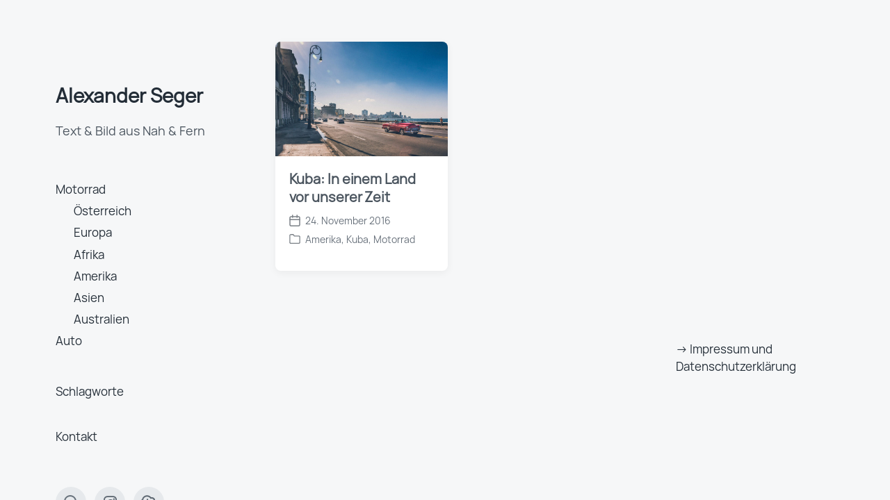

--- FILE ---
content_type: text/html; charset=UTF-8
request_url: https://www.seger.at/category/amerika/kuba/
body_size: 9784
content:
<!DOCTYPE html>


<html class="no-js" lang="de">

	<head>

		<meta http-equiv="content-type" content="text/html" charset="UTF-8" />
		<meta name="viewport" content="width=device-width, initial-scale=1.0" >

		<link rel="profile" href="http://gmpg.org/xfn/11">

		<title>Kuba &#8211; Alexander Seger</title>
<meta name='robots' content='max-image-preview:large' />
<link rel="alternate" type="application/rss+xml" title="Alexander Seger &raquo; Feed" href="https://www.seger.at/feed/" />
<link rel="alternate" type="application/rss+xml" title="Alexander Seger &raquo; Kommentar-Feed" href="https://www.seger.at/comments/feed/" />
<link rel="alternate" type="application/rss+xml" title="Alexander Seger &raquo; Kuba Kategorie-Feed" href="https://www.seger.at/category/amerika/kuba/feed/" />
<style id='wp-img-auto-sizes-contain-inline-css' type='text/css'>
img:is([sizes=auto i],[sizes^="auto," i]){contain-intrinsic-size:3000px 1500px}
/*# sourceURL=wp-img-auto-sizes-contain-inline-css */
</style>
<style id='wp-emoji-styles-inline-css' type='text/css'>

	img.wp-smiley, img.emoji {
		display: inline !important;
		border: none !important;
		box-shadow: none !important;
		height: 1em !important;
		width: 1em !important;
		margin: 0 0.07em !important;
		vertical-align: -0.1em !important;
		background: none !important;
		padding: 0 !important;
	}
/*# sourceURL=wp-emoji-styles-inline-css */
</style>
<style id='wp-block-library-inline-css' type='text/css'>
:root{--wp-block-synced-color:#7a00df;--wp-block-synced-color--rgb:122,0,223;--wp-bound-block-color:var(--wp-block-synced-color);--wp-editor-canvas-background:#ddd;--wp-admin-theme-color:#007cba;--wp-admin-theme-color--rgb:0,124,186;--wp-admin-theme-color-darker-10:#006ba1;--wp-admin-theme-color-darker-10--rgb:0,107,160.5;--wp-admin-theme-color-darker-20:#005a87;--wp-admin-theme-color-darker-20--rgb:0,90,135;--wp-admin-border-width-focus:2px}@media (min-resolution:192dpi){:root{--wp-admin-border-width-focus:1.5px}}.wp-element-button{cursor:pointer}:root .has-very-light-gray-background-color{background-color:#eee}:root .has-very-dark-gray-background-color{background-color:#313131}:root .has-very-light-gray-color{color:#eee}:root .has-very-dark-gray-color{color:#313131}:root .has-vivid-green-cyan-to-vivid-cyan-blue-gradient-background{background:linear-gradient(135deg,#00d084,#0693e3)}:root .has-purple-crush-gradient-background{background:linear-gradient(135deg,#34e2e4,#4721fb 50%,#ab1dfe)}:root .has-hazy-dawn-gradient-background{background:linear-gradient(135deg,#faaca8,#dad0ec)}:root .has-subdued-olive-gradient-background{background:linear-gradient(135deg,#fafae1,#67a671)}:root .has-atomic-cream-gradient-background{background:linear-gradient(135deg,#fdd79a,#004a59)}:root .has-nightshade-gradient-background{background:linear-gradient(135deg,#330968,#31cdcf)}:root .has-midnight-gradient-background{background:linear-gradient(135deg,#020381,#2874fc)}:root{--wp--preset--font-size--normal:16px;--wp--preset--font-size--huge:42px}.has-regular-font-size{font-size:1em}.has-larger-font-size{font-size:2.625em}.has-normal-font-size{font-size:var(--wp--preset--font-size--normal)}.has-huge-font-size{font-size:var(--wp--preset--font-size--huge)}.has-text-align-center{text-align:center}.has-text-align-left{text-align:left}.has-text-align-right{text-align:right}.has-fit-text{white-space:nowrap!important}#end-resizable-editor-section{display:none}.aligncenter{clear:both}.items-justified-left{justify-content:flex-start}.items-justified-center{justify-content:center}.items-justified-right{justify-content:flex-end}.items-justified-space-between{justify-content:space-between}.screen-reader-text{border:0;clip-path:inset(50%);height:1px;margin:-1px;overflow:hidden;padding:0;position:absolute;width:1px;word-wrap:normal!important}.screen-reader-text:focus{background-color:#ddd;clip-path:none;color:#444;display:block;font-size:1em;height:auto;left:5px;line-height:normal;padding:15px 23px 14px;text-decoration:none;top:5px;width:auto;z-index:100000}html :where(.has-border-color){border-style:solid}html :where([style*=border-top-color]){border-top-style:solid}html :where([style*=border-right-color]){border-right-style:solid}html :where([style*=border-bottom-color]){border-bottom-style:solid}html :where([style*=border-left-color]){border-left-style:solid}html :where([style*=border-width]){border-style:solid}html :where([style*=border-top-width]){border-top-style:solid}html :where([style*=border-right-width]){border-right-style:solid}html :where([style*=border-bottom-width]){border-bottom-style:solid}html :where([style*=border-left-width]){border-left-style:solid}html :where(img[class*=wp-image-]){height:auto;max-width:100%}:where(figure){margin:0 0 1em}html :where(.is-position-sticky){--wp-admin--admin-bar--position-offset:var(--wp-admin--admin-bar--height,0px)}@media screen and (max-width:600px){html :where(.is-position-sticky){--wp-admin--admin-bar--position-offset:0px}}

/*# sourceURL=wp-block-library-inline-css */
</style><style id='wp-block-group-inline-css' type='text/css'>
.wp-block-group{box-sizing:border-box}:where(.wp-block-group.wp-block-group-is-layout-constrained){position:relative}
/*# sourceURL=https://www.seger.at/wp-includes/blocks/group/style.min.css */
</style>
<style id='wp-block-paragraph-inline-css' type='text/css'>
.is-small-text{font-size:.875em}.is-regular-text{font-size:1em}.is-large-text{font-size:2.25em}.is-larger-text{font-size:3em}.has-drop-cap:not(:focus):first-letter{float:left;font-size:8.4em;font-style:normal;font-weight:100;line-height:.68;margin:.05em .1em 0 0;text-transform:uppercase}body.rtl .has-drop-cap:not(:focus):first-letter{float:none;margin-left:.1em}p.has-drop-cap.has-background{overflow:hidden}:root :where(p.has-background){padding:1.25em 2.375em}:where(p.has-text-color:not(.has-link-color)) a{color:inherit}p.has-text-align-left[style*="writing-mode:vertical-lr"],p.has-text-align-right[style*="writing-mode:vertical-rl"]{rotate:180deg}
/*# sourceURL=https://www.seger.at/wp-includes/blocks/paragraph/style.min.css */
</style>
<style id='global-styles-inline-css' type='text/css'>
:root{--wp--preset--aspect-ratio--square: 1;--wp--preset--aspect-ratio--4-3: 4/3;--wp--preset--aspect-ratio--3-4: 3/4;--wp--preset--aspect-ratio--3-2: 3/2;--wp--preset--aspect-ratio--2-3: 2/3;--wp--preset--aspect-ratio--16-9: 16/9;--wp--preset--aspect-ratio--9-16: 9/16;--wp--preset--color--black: #232D37;--wp--preset--color--cyan-bluish-gray: #abb8c3;--wp--preset--color--white: #FFF;--wp--preset--color--pale-pink: #f78da7;--wp--preset--color--vivid-red: #cf2e2e;--wp--preset--color--luminous-vivid-orange: #ff6900;--wp--preset--color--luminous-vivid-amber: #fcb900;--wp--preset--color--light-green-cyan: #7bdcb5;--wp--preset--color--vivid-green-cyan: #00d084;--wp--preset--color--pale-cyan-blue: #8ed1fc;--wp--preset--color--vivid-cyan-blue: #0693e3;--wp--preset--color--vivid-purple: #9b51e0;--wp--preset--color--darkest-gray: #4B555F;--wp--preset--color--darker-gray: #69737D;--wp--preset--color--gray: #9BA5AF;--wp--preset--color--light-gray: #DCDFE2;--wp--preset--color--lightest-gray: #E6E9EC;--wp--preset--gradient--vivid-cyan-blue-to-vivid-purple: linear-gradient(135deg,rgb(6,147,227) 0%,rgb(155,81,224) 100%);--wp--preset--gradient--light-green-cyan-to-vivid-green-cyan: linear-gradient(135deg,rgb(122,220,180) 0%,rgb(0,208,130) 100%);--wp--preset--gradient--luminous-vivid-amber-to-luminous-vivid-orange: linear-gradient(135deg,rgb(252,185,0) 0%,rgb(255,105,0) 100%);--wp--preset--gradient--luminous-vivid-orange-to-vivid-red: linear-gradient(135deg,rgb(255,105,0) 0%,rgb(207,46,46) 100%);--wp--preset--gradient--very-light-gray-to-cyan-bluish-gray: linear-gradient(135deg,rgb(238,238,238) 0%,rgb(169,184,195) 100%);--wp--preset--gradient--cool-to-warm-spectrum: linear-gradient(135deg,rgb(74,234,220) 0%,rgb(151,120,209) 20%,rgb(207,42,186) 40%,rgb(238,44,130) 60%,rgb(251,105,98) 80%,rgb(254,248,76) 100%);--wp--preset--gradient--blush-light-purple: linear-gradient(135deg,rgb(255,206,236) 0%,rgb(152,150,240) 100%);--wp--preset--gradient--blush-bordeaux: linear-gradient(135deg,rgb(254,205,165) 0%,rgb(254,45,45) 50%,rgb(107,0,62) 100%);--wp--preset--gradient--luminous-dusk: linear-gradient(135deg,rgb(255,203,112) 0%,rgb(199,81,192) 50%,rgb(65,88,208) 100%);--wp--preset--gradient--pale-ocean: linear-gradient(135deg,rgb(255,245,203) 0%,rgb(182,227,212) 50%,rgb(51,167,181) 100%);--wp--preset--gradient--electric-grass: linear-gradient(135deg,rgb(202,248,128) 0%,rgb(113,206,126) 100%);--wp--preset--gradient--midnight: linear-gradient(135deg,rgb(2,3,129) 0%,rgb(40,116,252) 100%);--wp--preset--font-size--small: 16px;--wp--preset--font-size--medium: 20px;--wp--preset--font-size--large: 24px;--wp--preset--font-size--x-large: 42px;--wp--preset--font-size--normal: 19px;--wp--preset--font-size--larger: 32px;--wp--preset--spacing--20: 0.44rem;--wp--preset--spacing--30: 0.67rem;--wp--preset--spacing--40: 1rem;--wp--preset--spacing--50: 1.5rem;--wp--preset--spacing--60: 2.25rem;--wp--preset--spacing--70: 3.38rem;--wp--preset--spacing--80: 5.06rem;--wp--preset--shadow--natural: 6px 6px 9px rgba(0, 0, 0, 0.2);--wp--preset--shadow--deep: 12px 12px 50px rgba(0, 0, 0, 0.4);--wp--preset--shadow--sharp: 6px 6px 0px rgba(0, 0, 0, 0.2);--wp--preset--shadow--outlined: 6px 6px 0px -3px rgb(255, 255, 255), 6px 6px rgb(0, 0, 0);--wp--preset--shadow--crisp: 6px 6px 0px rgb(0, 0, 0);}:where(.is-layout-flex){gap: 0.5em;}:where(.is-layout-grid){gap: 0.5em;}body .is-layout-flex{display: flex;}.is-layout-flex{flex-wrap: wrap;align-items: center;}.is-layout-flex > :is(*, div){margin: 0;}body .is-layout-grid{display: grid;}.is-layout-grid > :is(*, div){margin: 0;}:where(.wp-block-columns.is-layout-flex){gap: 2em;}:where(.wp-block-columns.is-layout-grid){gap: 2em;}:where(.wp-block-post-template.is-layout-flex){gap: 1.25em;}:where(.wp-block-post-template.is-layout-grid){gap: 1.25em;}.has-black-color{color: var(--wp--preset--color--black) !important;}.has-cyan-bluish-gray-color{color: var(--wp--preset--color--cyan-bluish-gray) !important;}.has-white-color{color: var(--wp--preset--color--white) !important;}.has-pale-pink-color{color: var(--wp--preset--color--pale-pink) !important;}.has-vivid-red-color{color: var(--wp--preset--color--vivid-red) !important;}.has-luminous-vivid-orange-color{color: var(--wp--preset--color--luminous-vivid-orange) !important;}.has-luminous-vivid-amber-color{color: var(--wp--preset--color--luminous-vivid-amber) !important;}.has-light-green-cyan-color{color: var(--wp--preset--color--light-green-cyan) !important;}.has-vivid-green-cyan-color{color: var(--wp--preset--color--vivid-green-cyan) !important;}.has-pale-cyan-blue-color{color: var(--wp--preset--color--pale-cyan-blue) !important;}.has-vivid-cyan-blue-color{color: var(--wp--preset--color--vivid-cyan-blue) !important;}.has-vivid-purple-color{color: var(--wp--preset--color--vivid-purple) !important;}.has-black-background-color{background-color: var(--wp--preset--color--black) !important;}.has-cyan-bluish-gray-background-color{background-color: var(--wp--preset--color--cyan-bluish-gray) !important;}.has-white-background-color{background-color: var(--wp--preset--color--white) !important;}.has-pale-pink-background-color{background-color: var(--wp--preset--color--pale-pink) !important;}.has-vivid-red-background-color{background-color: var(--wp--preset--color--vivid-red) !important;}.has-luminous-vivid-orange-background-color{background-color: var(--wp--preset--color--luminous-vivid-orange) !important;}.has-luminous-vivid-amber-background-color{background-color: var(--wp--preset--color--luminous-vivid-amber) !important;}.has-light-green-cyan-background-color{background-color: var(--wp--preset--color--light-green-cyan) !important;}.has-vivid-green-cyan-background-color{background-color: var(--wp--preset--color--vivid-green-cyan) !important;}.has-pale-cyan-blue-background-color{background-color: var(--wp--preset--color--pale-cyan-blue) !important;}.has-vivid-cyan-blue-background-color{background-color: var(--wp--preset--color--vivid-cyan-blue) !important;}.has-vivid-purple-background-color{background-color: var(--wp--preset--color--vivid-purple) !important;}.has-black-border-color{border-color: var(--wp--preset--color--black) !important;}.has-cyan-bluish-gray-border-color{border-color: var(--wp--preset--color--cyan-bluish-gray) !important;}.has-white-border-color{border-color: var(--wp--preset--color--white) !important;}.has-pale-pink-border-color{border-color: var(--wp--preset--color--pale-pink) !important;}.has-vivid-red-border-color{border-color: var(--wp--preset--color--vivid-red) !important;}.has-luminous-vivid-orange-border-color{border-color: var(--wp--preset--color--luminous-vivid-orange) !important;}.has-luminous-vivid-amber-border-color{border-color: var(--wp--preset--color--luminous-vivid-amber) !important;}.has-light-green-cyan-border-color{border-color: var(--wp--preset--color--light-green-cyan) !important;}.has-vivid-green-cyan-border-color{border-color: var(--wp--preset--color--vivid-green-cyan) !important;}.has-pale-cyan-blue-border-color{border-color: var(--wp--preset--color--pale-cyan-blue) !important;}.has-vivid-cyan-blue-border-color{border-color: var(--wp--preset--color--vivid-cyan-blue) !important;}.has-vivid-purple-border-color{border-color: var(--wp--preset--color--vivid-purple) !important;}.has-vivid-cyan-blue-to-vivid-purple-gradient-background{background: var(--wp--preset--gradient--vivid-cyan-blue-to-vivid-purple) !important;}.has-light-green-cyan-to-vivid-green-cyan-gradient-background{background: var(--wp--preset--gradient--light-green-cyan-to-vivid-green-cyan) !important;}.has-luminous-vivid-amber-to-luminous-vivid-orange-gradient-background{background: var(--wp--preset--gradient--luminous-vivid-amber-to-luminous-vivid-orange) !important;}.has-luminous-vivid-orange-to-vivid-red-gradient-background{background: var(--wp--preset--gradient--luminous-vivid-orange-to-vivid-red) !important;}.has-very-light-gray-to-cyan-bluish-gray-gradient-background{background: var(--wp--preset--gradient--very-light-gray-to-cyan-bluish-gray) !important;}.has-cool-to-warm-spectrum-gradient-background{background: var(--wp--preset--gradient--cool-to-warm-spectrum) !important;}.has-blush-light-purple-gradient-background{background: var(--wp--preset--gradient--blush-light-purple) !important;}.has-blush-bordeaux-gradient-background{background: var(--wp--preset--gradient--blush-bordeaux) !important;}.has-luminous-dusk-gradient-background{background: var(--wp--preset--gradient--luminous-dusk) !important;}.has-pale-ocean-gradient-background{background: var(--wp--preset--gradient--pale-ocean) !important;}.has-electric-grass-gradient-background{background: var(--wp--preset--gradient--electric-grass) !important;}.has-midnight-gradient-background{background: var(--wp--preset--gradient--midnight) !important;}.has-small-font-size{font-size: var(--wp--preset--font-size--small) !important;}.has-medium-font-size{font-size: var(--wp--preset--font-size--medium) !important;}.has-large-font-size{font-size: var(--wp--preset--font-size--large) !important;}.has-x-large-font-size{font-size: var(--wp--preset--font-size--x-large) !important;}
/*# sourceURL=global-styles-inline-css */
</style>

<style id='classic-theme-styles-inline-css' type='text/css'>
/*! This file is auto-generated */
.wp-block-button__link{color:#fff;background-color:#32373c;border-radius:9999px;box-shadow:none;text-decoration:none;padding:calc(.667em + 2px) calc(1.333em + 2px);font-size:1.125em}.wp-block-file__button{background:#32373c;color:#fff;text-decoration:none}
/*# sourceURL=/wp-includes/css/classic-themes.min.css */
</style>
<link rel='stylesheet' id='pgc-simply-gallery-plugin-lightbox-style-css' href='https://www.seger.at/wp-content/plugins/simply-gallery-block/plugins/pgc_sgb_lightbox.min.style.css?ver=3.3.2' type='text/css' media='all' />
<link rel='stylesheet' id='koji-style-css' href='https://www.seger.at/wp-content/themes/koji/style.css?ver=2.1' type='text/css' media='all' />
<script type="text/javascript" src="https://www.seger.at/wp-includes/js/jquery/jquery.min.js?ver=3.7.1" id="jquery-core-js"></script>
<script type="text/javascript" src="https://www.seger.at/wp-includes/js/jquery/jquery-migrate.min.js?ver=3.4.1" id="jquery-migrate-js"></script>
<link rel="https://api.w.org/" href="https://www.seger.at/wp-json/" /><link rel="alternate" title="JSON" type="application/json" href="https://www.seger.at/wp-json/wp/v2/categories/33" /><link rel="EditURI" type="application/rsd+xml" title="RSD" href="https://www.seger.at/xmlrpc.php?rsd" />
<meta name="generator" content="WordPress 6.9" />
<noscript><style>.simply-gallery-amp{ display: block !important; }</style></noscript><noscript><style>.sgb-preloader{ display: none !important; }</style></noscript>		<script>document.documentElement.className = document.documentElement.className.replace( 'no-js', 'js' );</script>
		<link rel="icon" href="https://www.seger.at/wp-content/uploads/2022/01/favicon.ico" sizes="32x32" />
<link rel="icon" href="https://www.seger.at/wp-content/uploads/2022/01/favicon.ico" sizes="192x192" />
<link rel="apple-touch-icon" href="https://www.seger.at/wp-content/uploads/2022/01/favicon.ico" />
<meta name="msapplication-TileImage" content="https://www.seger.at/wp-content/uploads/2022/01/favicon.ico" />
		<style type="text/css" id="wp-custom-css">
			/* Schriften  */

@font-face { 
	font-family: 'Manrope'; 
	src: url('https://www.seger.at/fonts/Manrope-Regular.woff2') format('woff2'); 
} 

@font-face { 
	font-family: 'Roboto Slab'; 
	src: url('https://www.seger.at/fonts/roboto-slab-v16-latin-regular.woff2') format('woff2'); 
}

@font-face { 
	font-family: 'Font Awesome Regular'; 
	src: url('https://www.seger.at/fonts/fa-regular-400.woff2') format('woff2'); 
}
	

body, html {
  font-family: Manrope, helvetica, sans-serif;
}

p {
	hyphens: auto;
}


/* Absatz nach der Überschrift fett 
	 nicht angwendet wegen Seiten wie Referenzen, Impressum etc. */

.post-inner .entry-content > p:first-of-type {
  font-weight: bold;
}

.entry-content > p.no-bold {
  font-weight: normal !important;
}


/* Zitate formatieren */ 

.entry-content .wp-block-pullquote p { 
	font-family: 'Roboto Slab', sans-serif; 
	font-weight: normal !important;
	hyphens: auto;
}

.entry-content .wp-block-pullquote p {
	font-size: 20px; 
}

cite { 
	font-family: 'Roboto Slab', sans-serif; 
	font-weight: 300;
	font-size: 0.7em; 
}

.sidebar-widgets a,
.sidebar-widgets p,
.footer-widgets a, 
.footer-widgets p { 
	color: #232D37; 
}


/* Formatierung Preformatted Box */
.wp-block-preformatted {
	color: #232D37;
	background: #F0F1F2;
	font-family: 'Roboto Slab', sans-serif; 
	font-weight: 100;
}

.wp-block-preformatted a {
	text-decoration:none;
	color: #68717B; 
}

.wp-block-preformatted a:after {
  font-family: 'Font Awesome Regular';
	content: '\f061';
	font-weight: 100;
  color: #68717B; 
	display: inline-block;
  text-decoration: none;
  padding: 0 .7em;
}

.wp-block-preformatted a:hover {
	text-decoration:none;
	color: #232D37; 
}

.wp-block-preformatted a:hover:after {
  font-family: 'Font Awesome Regular';
  color: #68717B; 
	/* content: '\f0a9'; */
  display: inline-block;
  text-decoration: none;
  padding: 0 1em;
	transition: .15s ease;
}

.wp-block-pullquote.alignright {
  text-align: left !important;
}

/* Zoom on hover preview-Images */ 

.preview-image {
  transition: transform 0.5s ease-in-out;
}

.preview-image:hover {
  transform: scale(1.05) translate(0%, -2.5%);
}


/* Dunklen Category-Block nicht anzeigen */
.archive-header {display: none !important;} 

/* Dunkler Category-Block als "normale" Karte anzeigen

@media ( min-width: 1200px ) {
.preview.archive-header-desktop { max-width: 33.33%; }
}

@media ( min-width: 1600px ) {
.preview.archive-header-desktop { max-width: 25%; }
} */


/* Link-Icon --> Download Clowd  */
.social-icons a::before {
	/* font-family: 'Font Awesome 5';
	content: '\f381'; 
	font-size: 1.9rem; */
  font-family: 'Font Awesome Regular';
	content: '\f0ed'; 
	font-size: 2.2rem; 
}


/* Suchfeld Breitenanpassung an Manrope Laufweite */
.search-overlay .search-field {
	width: 100%;
}


/* Beschreibung beim mobilen Menü weg */
.nav-toggle label { display: none; }


/* list style Bullets Text */
.entry-content ul li {
  list-style: circle;
  margin-left: -.5em;
  padding: 0;	
}


/* hr Trennungsstrich dünkler */
hr {
	border: none;
	border-top: .2rem solid #999;
	margin: 2em auto;
}


/* Underline entfernen */

.sidebar-widgets a,
.footer-widgets a,
.tagindex a { 
	text-decoration: none; 
}

.sidebar-widgets a:hover,
.footer-widgets a:hover,
.tagindex a:hover { 
  text-decoration: underline; 
}


/* Outline entfernen beim automatischen Nachladen */
a { outline: none !important; }


/* Autor am Seitenende löschen */
#site-footer .credits { display: none; }
		</style>
		
	</head>

	<body class="archive category category-kuba category-33 wp-theme-koji pagination-type-scroll">

		
		<div id="site-wrapper">

			<header id="site-header" role="banner">

				<a class="skip-link" href="#site-content">Zum Inhalt springen</a>
				<a class="skip-link" href="#main-menu">Zum Hauptmenü springen</a>

				<div class="header-top section-inner">

					
						<p class="site-title"><a href="https://www.seger.at/">Alexander Seger</a></p>

					
					<button type="button" aria-pressed="false" class="toggle nav-toggle" data-toggle-target=".mobile-menu-wrapper" data-toggle-scroll-lock="true" data-toggle-attribute="">
						<label>
							<span class="show">Menü</span>
							<span class="hide">Schließen</span>
						</label>
						<div class="bars">
							<div class="bar"></div>
							<div class="bar"></div>
							<div class="bar"></div>
						</div><!-- .bars -->
					</button><!-- .nav-toggle -->

				</div><!-- .header-top -->

				<div class="header-inner section-inner">

					<div class="header-inner-top">

						
							<p class="site-description">Text &amp; Bild aus Nah &amp; Fern</p>

						
						<ul class="site-nav reset-list-style" id="main-menu" role="navigation">
							<li id="menu-item-157" class="menu-item menu-item-type-taxonomy menu-item-object-category menu-item-has-children menu-item-157"><a href="https://www.seger.at/category/motorrad/">Motorrad</a>
<ul class="sub-menu">
	<li id="menu-item-191" class="menu-item menu-item-type-taxonomy menu-item-object-category menu-item-191"><a href="https://www.seger.at/category/oesterreich/">Österreich</a></li>
	<li id="menu-item-190" class="menu-item menu-item-type-taxonomy menu-item-object-category menu-item-190"><a href="https://www.seger.at/category/europa/">Europa</a></li>
	<li id="menu-item-159" class="menu-item menu-item-type-taxonomy menu-item-object-category menu-item-159"><a href="https://www.seger.at/category/afrika/">Afrika</a></li>
	<li id="menu-item-189" class="menu-item menu-item-type-taxonomy menu-item-object-category current-category-ancestor menu-item-189"><a href="https://www.seger.at/category/amerika/">Amerika</a></li>
	<li id="menu-item-160" class="menu-item menu-item-type-taxonomy menu-item-object-category menu-item-160"><a href="https://www.seger.at/category/asien/">Asien</a></li>
	<li id="menu-item-192" class="menu-item menu-item-type-taxonomy menu-item-object-category menu-item-192"><a href="https://www.seger.at/category/australien/">Australien</a></li>
</ul>
</li>
<li id="menu-item-158" class="menu-item menu-item-type-taxonomy menu-item-object-category menu-item-158"><a href="https://www.seger.at/category/auto/">Auto</a></li>
						</ul>

						
							<div class="sidebar-widgets">
								<div id="block-6" class="widget widget_block"><div class="widget-content">
<div class="wp-block-group"><div class="wp-block-group__inner-container is-layout-flow wp-block-group-is-layout-flow"></div></div>
</div><div class="clear"></div></div><div id="block-8" class="widget widget_block widget_text"><div class="widget-content">
<p><a href="https://www.seger.at/schlagworte/" data-type="page" data-id="2745">Schlagworte</a></p>
</div><div class="clear"></div></div><div id="block-9" class="widget widget_block widget_text"><div class="widget-content">
<p><a href="https://www.seger.at/kontakt/" data-type="URL" data-id="https://www.seger.at/kontakt/">Kontakt</a></p>
</div><div class="clear"></div></div>							</div><!-- .sidebar-widgets -->

						
					</div><!-- .header-inner-top -->

					<div class="social-menu-wrapper">

						
							<ul class="social-menu reset-list-style social-icons s-icons">

								
									<li class="search-toggle-wrapper"><button type="button" aria-pressed="false" data-toggle-target=".search-overlay" data-set-focus=".search-overlay .search-field" class="toggle search-toggle"><span class="screen-reader-text">Suchfeld umschalten</span></button></li>

									<li id="menu-item-690" class="menu-item menu-item-type-custom menu-item-object-custom menu-item-690"><a href="https://www.instagram.com/alexander_seger/"><span class="screen-reader-text">Instagram</span></a></li>
<li id="menu-item-1175" class="menu-item menu-item-type-custom menu-item-object-custom menu-item-1175"><a href="https://seger.at/bilder"><span class="screen-reader-text">Downloadbereich</span></a></li>

							</ul><!-- .social-menu -->

						
					</div><!-- .social-menu-wrapper -->

				</div><!-- .header-inner -->

			</header><!-- #site-header -->

			<div class="mobile-menu-wrapper" aria-expanded="false">

				<div class="mobile-menu section-inner">

					<div class="mobile-menu-top">

						
							<p class="site-description">Text &amp; Bild aus Nah &amp; Fern</p>

						
						<ul class="site-nav reset-list-style" id="mobile-menu" role="navigation">
							<li class="menu-item menu-item-type-taxonomy menu-item-object-category menu-item-has-children menu-item-157"><a href="https://www.seger.at/category/motorrad/">Motorrad</a>
<ul class="sub-menu">
	<li class="menu-item menu-item-type-taxonomy menu-item-object-category menu-item-191"><a href="https://www.seger.at/category/oesterreich/">Österreich</a></li>
	<li class="menu-item menu-item-type-taxonomy menu-item-object-category menu-item-190"><a href="https://www.seger.at/category/europa/">Europa</a></li>
	<li class="menu-item menu-item-type-taxonomy menu-item-object-category menu-item-159"><a href="https://www.seger.at/category/afrika/">Afrika</a></li>
	<li class="menu-item menu-item-type-taxonomy menu-item-object-category current-category-ancestor menu-item-189"><a href="https://www.seger.at/category/amerika/">Amerika</a></li>
	<li class="menu-item menu-item-type-taxonomy menu-item-object-category menu-item-160"><a href="https://www.seger.at/category/asien/">Asien</a></li>
	<li class="menu-item menu-item-type-taxonomy menu-item-object-category menu-item-192"><a href="https://www.seger.at/category/australien/">Australien</a></li>
</ul>
</li>
<li class="menu-item menu-item-type-taxonomy menu-item-object-category menu-item-158"><a href="https://www.seger.at/category/auto/">Auto</a></li>
						</ul>

						
							<div class="sidebar-widgets">
								<div id="block-6" class="widget widget_block"><div class="widget-content">
<div class="wp-block-group"><div class="wp-block-group__inner-container is-layout-flow wp-block-group-is-layout-flow"></div></div>
</div><div class="clear"></div></div><div id="block-8" class="widget widget_block widget_text"><div class="widget-content">
<p><a href="https://www.seger.at/schlagworte/" data-type="page" data-id="2745">Schlagworte</a></p>
</div><div class="clear"></div></div><div id="block-9" class="widget widget_block widget_text"><div class="widget-content">
<p><a href="https://www.seger.at/kontakt/" data-type="URL" data-id="https://www.seger.at/kontakt/">Kontakt</a></p>
</div><div class="clear"></div></div>							</div><!-- .sidebar-widgets -->

						
					</div><!-- .mobile-menu-top -->

					<div class="social-menu-wrapper">

						
							<ul class="social-menu reset-list-style social-icons s-icons mobile">

								
									<li class="search-toggle-wrapper"><button type="button" aria-pressed="false" data-toggle-target=".search-overlay" data-set-focus=".search-overlay .search-field" class="toggle search-toggle"><span class="screen-reader-text">Suchfeld umschalten</span></button></li>

									<li class="menu-item menu-item-type-custom menu-item-object-custom menu-item-690"><a href="https://www.instagram.com/alexander_seger/"><span class="screen-reader-text">Instagram</span></a></li>
<li class="menu-item menu-item-type-custom menu-item-object-custom menu-item-1175"><a href="https://seger.at/bilder"><span class="screen-reader-text">Downloadbereich</span></a></li>

							</ul><!-- .social-menu -->

						
					</div><!-- .social-menu-wrapper -->

				</div><!-- .mobile-menu -->

			</div><!-- .mobile-menu-wrapper -->

			
				<div class="search-overlay cover-modal" aria-expanded="false">

					<div class="section-inner search-overlay-form-wrapper">
						
<form role="search" method="get" class="search-form" action="https://www.seger.at/">
	<label for="search-form-697072ca47a4d">
		<span class="screen-reader-text">Suche nach:</span>
		<img aria-hidden="true" src="https://www.seger.at/wp-content/themes/koji/assets/images/icons/spyglass.svg" />
	</label>
	<input type="search" id="search-form-697072ca47a4d" class="search-field" placeholder="Gib einen Suchbegriff ein" value="" name="s" />
	<button type="submit" class="search-submit screen-reader-text">Suchen</button>
</form>
					</div><!-- .section-inner -->

					<button type="button" class="toggle search-untoggle" data-toggle-target=".search-overlay" data-set-focus=".search-toggle:visible">
						<div class="search-untoggle-inner">
							<img aria-hidden="true" src="https://www.seger.at/wp-content/themes/koji/assets/images/icons/cross.svg" />
						</div>
						<span class="screen-reader-text">Such-Overlay verbergen</span>
					</button><!-- .search-untoggle -->

				</div><!-- .search-overlay -->

			
<main id="site-content" role="main">

	
		<header class="archive-header archive-header-mobile bg-color-black color-darker-gray">

			<div class="section-inner">

				
				<h6 class="subheading">Kategorie</h6>

				<div class="archive-header-inner">
				
					<h3 class="archive-title color-white hanging-quotes">Kuba</h3>

									
				</div><!-- .archive-header-inner -->

				
			</div><!-- .section-inner -->

		</header><!-- .archive-header -->

	
	<div class="section-inner">

		<div class="posts load-more-target" id="posts" aria-live="polite">

			<div class="grid-sizer"></div>

			
				<div class="preview archive-header archive-header-desktop">

					<div class="preview-wrapper bg-color-black color-gray">

						<div class="preview-inner">

							
				<h6 class="subheading">Kategorie</h6>

				<div class="archive-header-inner">
				
					<h3 class="archive-title color-white hanging-quotes">Kuba</h3>

									
				</div><!-- .archive-header-inner -->

				
						</div><!-- .preview-inner -->

					</div><!-- .preview -->

				</div><!-- .archive-header -->

				<article class="preview preview-post do-spot post-550 post type-post status-publish format-standard has-post-thumbnail hentry category-amerika category-kuba category-motorrad tag-bmw-motorrad tag-harley-davidson tag-triumph has-thumbnail" id="post-550">

	<div class="preview-wrapper">

		
			<a href="https://www.seger.at/kuba-in-einem-land-vor-unserer-zeit/" class="preview-image">

				<img width="800" height="533" src="https://www.seger.at/wp-content/uploads/2022/01/CKU1603_20161116_203-2-800x533.jpg" class="attachment-koji_preview_image_high_resolution size-koji_preview_image_high_resolution wp-post-image" alt="" decoding="async" fetchpriority="high" srcset="https://www.seger.at/wp-content/uploads/2022/01/CKU1603_20161116_203-2-800x533.jpg 800w, https://www.seger.at/wp-content/uploads/2022/01/CKU1603_20161116_203-2-300x200.jpg 300w, https://www.seger.at/wp-content/uploads/2022/01/CKU1603_20161116_203-2-1024x682.jpg 1024w, https://www.seger.at/wp-content/uploads/2022/01/CKU1603_20161116_203-2-768x512.jpg 768w, https://www.seger.at/wp-content/uploads/2022/01/CKU1603_20161116_203-2-400x267.jpg 400w, https://www.seger.at/wp-content/uploads/2022/01/CKU1603_20161116_203-2.jpg 1280w" sizes="(max-width: 800px) 100vw, 800px" />				
			</a>

		
		<div class="preview-inner">

			<h2 class="preview-title"><a href="https://www.seger.at/kuba-in-einem-land-vor-unserer-zeit/">Kuba: In einem Land vor unserer Zeit</a></h2>

			
			<div class="post-meta-wrapper post-meta-preview">

				<ul class="post-meta">

											<li class="post-date">
							<a class="meta-wrapper" href="https://www.seger.at/kuba-in-einem-land-vor-unserer-zeit/" title="Kuba: In einem Land vor unserer Zeit">
								<span class="screen-reader-text">Veröffentlichungsdatum</span>
								<div class="meta-icon"><img aria-hidden="true" src="https://www.seger.at/wp-content/themes/koji/assets/images/icons/calendar.svg" /></div>
								<span class="meta-content">24. November 2016</span>
							</a>
						</li>
											<li class="post-categories meta-wrapper">
							<div class="meta-icon"><img aria-hidden="true" src="https://www.seger.at/wp-content/themes/koji/assets/images/icons/folder.svg" /></div>
							<span class="screen-reader-text">Veröffentlicht in</span>
							<span class="meta-content"><a href="https://www.seger.at/category/amerika/" rel="category tag">Amerika</a>, <a href="https://www.seger.at/category/amerika/kuba/" rel="category tag">Kuba</a>, <a href="https://www.seger.at/category/motorrad/" rel="category tag">Motorrad</a></span>
						</li>
						
				</ul><!-- .post-meta -->

			</div><!-- .post-meta-wrapper -->

			
		</div><!-- .preview-inner -->

	</div><!-- .preview-wrapper -->

</article>

		</div><!-- .posts -->

		
	</div><!-- .section-inner -->

</main><!-- #site-content -->

			<footer id="site-footer" role="contentinfo">

				
					<div class="footer-widgets-outer-wrapper section-inner">

						<div class="footer-widgets-wrapper">

							<div class="footer-widgets">
															</div>

							<div class="footer-widgets">
															</div>

							<div class="footer-widgets">
								<div id="block-10" class="widget widget_block widget_text"><div class="widget-content">
<p>-> <a href="https://www.seger.at/impressum/" data-type="page" data-id="391">Impressum</a> und <a href="https://www.seger.at/datenschutzerklaerung/" data-type="page" data-id="3058">Datenschutzerklärung</a></p>
</div><div class="clear"></div></div>							</div>

						</div><!-- .footer-widgets-wrapper -->

					</div><!-- .footer-widgets-outer-wrapper.section-inner -->

				
				<p class="credits">
					Theme von <a href="https://andersnoren.se">Anders Norén</a>				</p><!-- .credits -->

			</footer><!-- #site-footer -->
			
			<script type="speculationrules">
{"prefetch":[{"source":"document","where":{"and":[{"href_matches":"/*"},{"not":{"href_matches":["/wp-*.php","/wp-admin/*","/wp-content/uploads/*","/wp-content/*","/wp-content/plugins/*","/wp-content/themes/koji/*","/*\\?(.+)"]}},{"not":{"selector_matches":"a[rel~=\"nofollow\"]"}},{"not":{"selector_matches":".no-prefetch, .no-prefetch a"}}]},"eagerness":"conservative"}]}
</script>
<script type="text/javascript" id="pgc-simply-gallery-plugin-lightbox-script-js-extra">
/* <![CDATA[ */
var PGC_SGB_LIGHTBOX = {"lightboxPreset":{"nativGalleryEnable":true,"nativeAttachment":true,"singletonAttachment":false,"groupingAllImages":true,"lightboxType":"classic","copyRProtection":false,"copyRAlert":"Hello, this photo is mine!","sliderScrollNavi":false,"sliderNextPrevAnimation":"animation","galleryScrollPositionControll":false,"sliderItemCounterEnable":false,"sliderItemTitleEnable":false,"sliderItemTitleFontSize":18,"sliderItemTitleTextColor":"rgba(255,255,255,1)","itemCounterColor":"rgba(255,255,255,1)","sliderThumbBarEnable":true,"sliderThumbBarHoverColor":"rgba(240,240,240,1)","sliderBgColor":"rgba(0,0,0,0.8)","sliderPreloaderColor":"rgba(240,240,240,1)","sliderHeaderFooterBgColor":"rgba(0,0,0,0.4)","sliderNavigationColor":"rgba(0,0,0,1)","sliderNavigationColorOver":"rgba(255,255,255,1)","sliderNavigationIconColor":"rgba(255,255,255,1)","sliderNavigationIconColorOver":"rgba(0,0,0,1)","sliderSlideshow":false,"sliderSlideshowDelay":8,"slideshowIndicatorColor":"rgba(255,255,255,1)","slideshowIndicatorColorBg":"rgba(255,255,255,0.5)","sliderThumbSubMenuBackgroundColor":"rgba(255,255,255,0)","sliderThumbSubMenuBackgroundColorOver":"rgba(255,255,255,1)","sliderThumbSubMenuIconColor":"rgba(255,255,255,1)","sliderThumbSubMenuIconHoverColor":"rgba(0,0,0,1)","sliderSocialShareEnabled":false,"sliderZoomEnable":true,"sliderFullscreenEnabled":true,"modaBgColor":"rgba(0,0,0,0.8)","modalIconColor":"rgba(255,255,255,1)","modalIconColorHover":"rgba(255,255,255,0.8)","shareFacebook":true,"shareTwitter":true,"sharePinterest":true,"sliderItemDownload":true,"shareCopyLink":true},"postType":"post","lightboxSettigs":""};
//# sourceURL=pgc-simply-gallery-plugin-lightbox-script-js-extra
/* ]]> */
</script>
<script type="text/javascript" src="https://www.seger.at/wp-content/plugins/simply-gallery-block/plugins/pgc_sgb_lightbox.min.js?ver=3.3.2" id="pgc-simply-gallery-plugin-lightbox-script-js"></script>
<script type="text/javascript" src="https://www.seger.at/wp-includes/js/imagesloaded.min.js?ver=5.0.0" id="imagesloaded-js"></script>
<script type="text/javascript" src="https://www.seger.at/wp-includes/js/masonry.min.js?ver=4.2.2" id="masonry-js"></script>
<script type="text/javascript" id="koji_construct-js-extra">
/* <![CDATA[ */
var koji_ajax_load_more = {"ajaxurl":"https://www.seger.at/wp-admin/admin-ajax.php"};
//# sourceURL=koji_construct-js-extra
/* ]]> */
</script>
<script type="text/javascript" src="https://www.seger.at/wp-content/themes/koji/assets/js/construct.js?ver=2.1" id="koji_construct-js"></script>
<script id="wp-emoji-settings" type="application/json">
{"baseUrl":"https://s.w.org/images/core/emoji/17.0.2/72x72/","ext":".png","svgUrl":"https://s.w.org/images/core/emoji/17.0.2/svg/","svgExt":".svg","source":{"concatemoji":"https://www.seger.at/wp-includes/js/wp-emoji-release.min.js?ver=6.9"}}
</script>
<script type="module">
/* <![CDATA[ */
/*! This file is auto-generated */
const a=JSON.parse(document.getElementById("wp-emoji-settings").textContent),o=(window._wpemojiSettings=a,"wpEmojiSettingsSupports"),s=["flag","emoji"];function i(e){try{var t={supportTests:e,timestamp:(new Date).valueOf()};sessionStorage.setItem(o,JSON.stringify(t))}catch(e){}}function c(e,t,n){e.clearRect(0,0,e.canvas.width,e.canvas.height),e.fillText(t,0,0);t=new Uint32Array(e.getImageData(0,0,e.canvas.width,e.canvas.height).data);e.clearRect(0,0,e.canvas.width,e.canvas.height),e.fillText(n,0,0);const a=new Uint32Array(e.getImageData(0,0,e.canvas.width,e.canvas.height).data);return t.every((e,t)=>e===a[t])}function p(e,t){e.clearRect(0,0,e.canvas.width,e.canvas.height),e.fillText(t,0,0);var n=e.getImageData(16,16,1,1);for(let e=0;e<n.data.length;e++)if(0!==n.data[e])return!1;return!0}function u(e,t,n,a){switch(t){case"flag":return n(e,"\ud83c\udff3\ufe0f\u200d\u26a7\ufe0f","\ud83c\udff3\ufe0f\u200b\u26a7\ufe0f")?!1:!n(e,"\ud83c\udde8\ud83c\uddf6","\ud83c\udde8\u200b\ud83c\uddf6")&&!n(e,"\ud83c\udff4\udb40\udc67\udb40\udc62\udb40\udc65\udb40\udc6e\udb40\udc67\udb40\udc7f","\ud83c\udff4\u200b\udb40\udc67\u200b\udb40\udc62\u200b\udb40\udc65\u200b\udb40\udc6e\u200b\udb40\udc67\u200b\udb40\udc7f");case"emoji":return!a(e,"\ud83e\u1fac8")}return!1}function f(e,t,n,a){let r;const o=(r="undefined"!=typeof WorkerGlobalScope&&self instanceof WorkerGlobalScope?new OffscreenCanvas(300,150):document.createElement("canvas")).getContext("2d",{willReadFrequently:!0}),s=(o.textBaseline="top",o.font="600 32px Arial",{});return e.forEach(e=>{s[e]=t(o,e,n,a)}),s}function r(e){var t=document.createElement("script");t.src=e,t.defer=!0,document.head.appendChild(t)}a.supports={everything:!0,everythingExceptFlag:!0},new Promise(t=>{let n=function(){try{var e=JSON.parse(sessionStorage.getItem(o));if("object"==typeof e&&"number"==typeof e.timestamp&&(new Date).valueOf()<e.timestamp+604800&&"object"==typeof e.supportTests)return e.supportTests}catch(e){}return null}();if(!n){if("undefined"!=typeof Worker&&"undefined"!=typeof OffscreenCanvas&&"undefined"!=typeof URL&&URL.createObjectURL&&"undefined"!=typeof Blob)try{var e="postMessage("+f.toString()+"("+[JSON.stringify(s),u.toString(),c.toString(),p.toString()].join(",")+"));",a=new Blob([e],{type:"text/javascript"});const r=new Worker(URL.createObjectURL(a),{name:"wpTestEmojiSupports"});return void(r.onmessage=e=>{i(n=e.data),r.terminate(),t(n)})}catch(e){}i(n=f(s,u,c,p))}t(n)}).then(e=>{for(const n in e)a.supports[n]=e[n],a.supports.everything=a.supports.everything&&a.supports[n],"flag"!==n&&(a.supports.everythingExceptFlag=a.supports.everythingExceptFlag&&a.supports[n]);var t;a.supports.everythingExceptFlag=a.supports.everythingExceptFlag&&!a.supports.flag,a.supports.everything||((t=a.source||{}).concatemoji?r(t.concatemoji):t.wpemoji&&t.twemoji&&(r(t.twemoji),r(t.wpemoji)))});
//# sourceURL=https://www.seger.at/wp-includes/js/wp-emoji-loader.min.js
/* ]]> */
</script>

		</div><!-- #site-wrapper -->

	</body>
</html>
